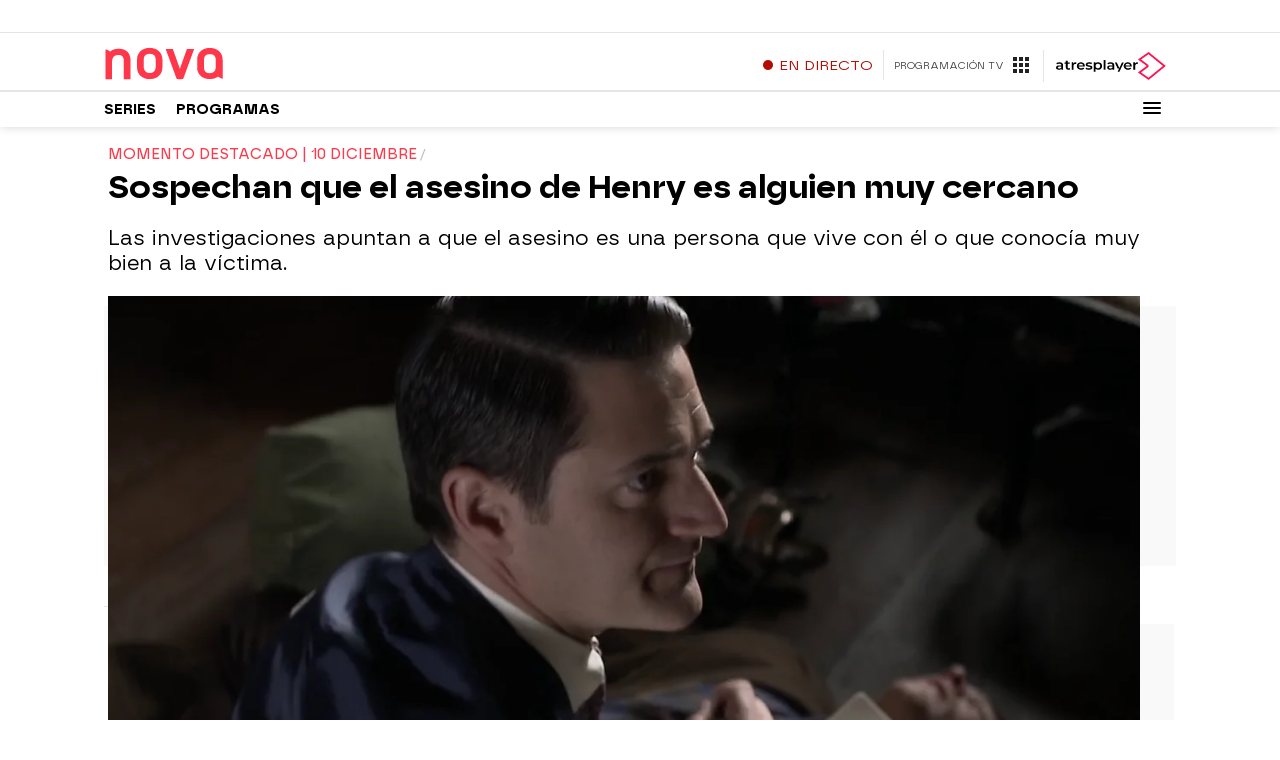

--- FILE ---
content_type: application/x-javascript;charset=utf-8
request_url: https://smetrics.atresmedia.com/id?d_visid_ver=5.5.0&d_fieldgroup=A&mcorgid=09DCC8AD54D410FF0A4C98A6%40AdobeOrg&mid=90407234462620536596814834936997033655&ts=1769070270501
body_size: -35
content:
{"mid":"90407234462620536596814834936997033655"}